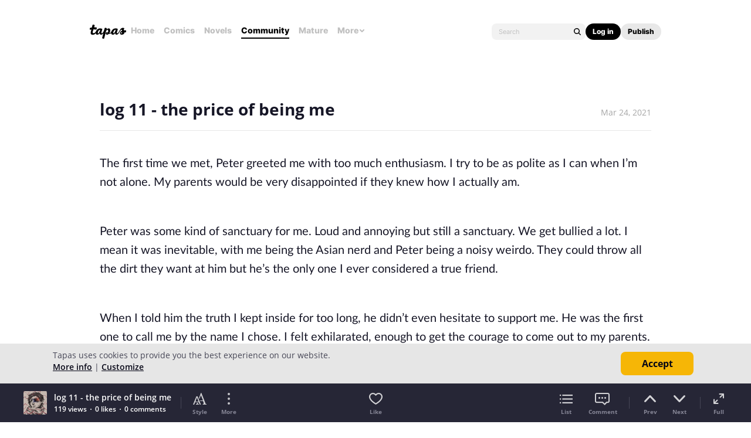

--- FILE ---
content_type: text/html; charset=utf-8
request_url: https://id.abr.ge/api/v2/third-party-cookie/identifier.html?requestID=344720105
body_size: 443
content:
<!DOCTYPE html>
<html>
<head><meta charset="utf-8"></head>
<body>

<pre>
    requestID: 344720105
    Reply: map[uuid:f0365648-553c-4a1f-851d-5850e7896ecb]
</pre>
<script>
    var message = {
        requestID: '344720105',
        
        reply: (document.cookie.indexOf('ab180ClientId=') !== -1) ? {"uuid":"f0365648-553c-4a1f-851d-5850e7896ecb"} : { error: 'Third party cookie is not supported' }
        
    }

    window.parent.postMessage(
        
        JSON.stringify(message)
        
    , '*');
</script>
</body>
</html>


--- FILE ---
content_type: text/javascript; charset=utf-8
request_url: https://app.link/_r?sdk=web2.86.5&branch_key=key_live_ldk4mdNH1zcoGVBwIjDYMjidFCj4FWGU&callback=branch_callback__0
body_size: 74
content:
/**/ typeof branch_callback__0 === 'function' && branch_callback__0("1535121459413744605");